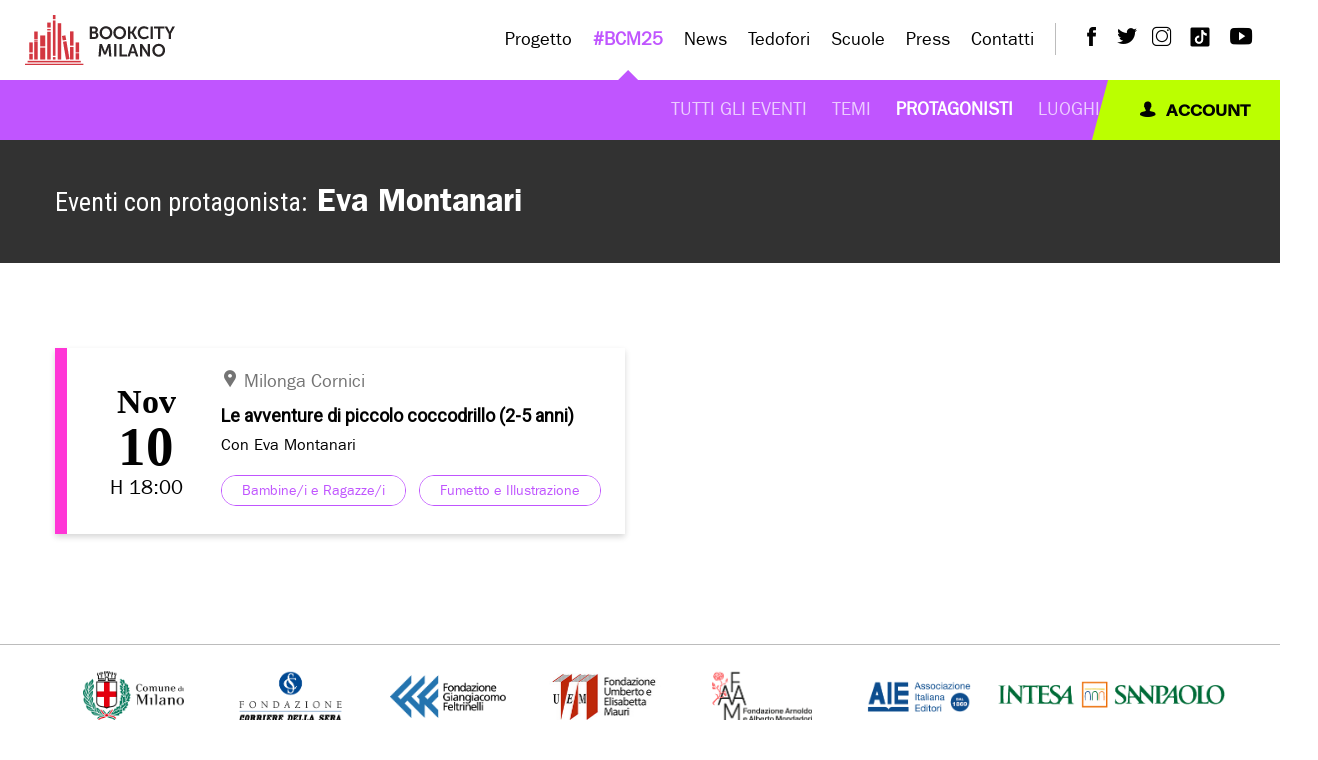

--- FILE ---
content_type: text/html; charset=UTF-8
request_url: https://www.bookcitymilano.it/protagonisti/2549/alba-negri
body_size: 6528
content:
<!DOCTYPE html>
<html>

<head>
   <meta charset="utf-8">
   <title>Eva Montanari - Protagonisti #BCM25 - BookCity Milano</title>
   <meta name="description" content="">
   <meta name="title" content="">
   <meta name="author" content="OctoberCMS">
   <meta name="viewport" content="width=device-width, initial-scale=1.0">
   <meta name="generator" content="OctoberCMS">
   
   <!-- Cookie banner -->
   <script type="text/javascript">
      var _iub = _iub || [];
      _iub.csConfiguration = { "askConsentAtCookiePolicyUpdate": true, "floatingPreferencesButtonDisplay": "bottom-right", "perPurposeConsent": true, "siteId": 3474488, "whitelabel": false, "cookiePolicyId": 75619334, "lang": "it", "banner": { "acceptButtonColor": "#D33841", "acceptButtonDisplay": true, "backgroundColor": "#FFFFFF", "brandBackgroundColor": "#FFFFFF", "brandTextColor": "#000000", "closeButtonRejects": true, "customizeButtonDisplay": true, "explicitWithdrawal": true, "listPurposes": true, "logo": "https://www.bookcitymilano.it/themes/bookcity/assets/images/logo-bookcity-horizontal.svg", "linksColor": "#D33841", "position": "float-top-center", "showTitle": false, "textColor": "#000000" } };
   </script>
   <script type="text/javascript" src="https://cs.iubenda.com/autoblocking/3474488.js"></script>
   <script type="text/javascript" src="//cdn.iubenda.com/cs/iubenda_cs.js" charset="UTF-8" async></script>
   <!------------------->

   <!-- Google tag (gtag.js) -->
      <script async src="https://www.googletagmanager.com/gtag/js?id=G-B20D56CSSE"></script>
   <script>
      window.dataLayer = window.dataLayer || [];
      function gtag() { dataLayer.push(arguments); }
      gtag('js', new Date());

      gtag('config', 'G-B20D56CSSE');
   </script>
      <!------------------------->

   <link rel="icon" type="image/x-icon" href="https://www.bookcitymilano.it/themes/bookcity/assets/images/favicon.ico">
   <link rel="icon" type="image/png" href="https://www.bookcitymilano.it/themes/bookcity/assets/images/favicon.png">
   <link href="https://www.bookcitymilano.it/themes/bookcity/assets/src/css/app.css?v=0.0.95" rel="stylesheet">
   
    
            <title>Scheda Protagonista | BOOKCITY MILANO</title>
    
        
            
    
    <meta name="robots" content="index,follow">

    <meta charset="utf-8">
<meta name="viewport" content="width=device-width, initial-scale=1.0, maximum-scale=1.0, user-scalable=no" />
<meta name="author" content="BOOKCITY MILANO">
<meta property="og:image" content="https://www.bookcitymilano.it/storage/app/media/og-milanobookcity.jpg"/>
<link rel="image_src" href="https://www.bookcitymilano.it/storage/app/media/og-milanobookcity.jpg"/>
<link rel="profile" href="http://gmpg.org/xfn/11"/>
<meta name="twitter:card" content="summary_large_image" />
<meta name="twitter:site" content="@BOOKCITYMILANO" />
<meta name="twitter:creator" content="@BOOKCITYMILANO" />
<meta name="twitter:image" content="https://www.bookcitymilano.it/storage/app/media/og-milanobookcity.jpg">
<meta name="twitter:description" content="Una manifestazione di quattro giorni di incontri, presentazioni, dialoghi, letture ad alta voce, mostre, spettacoli, seminari...">

            <meta property="og:title" content="Scheda Protagonista" />
    
            <meta property="og:url" content="http://www.bookcitymilano.it/protagonisti/2549/alba-negri" />
    
            <meta property="og:site_name" content="BOOKCITY MILANO" />
    
    
            <meta property="fb:app_id" content="685133964984015" />
    
   <meta name="google-site-verification" content="ftWE0phK3l2LvhlJg5kARqaqfxaZV2rfhU-auVw7XWM" />
   <link href="https://fonts.googleapis.com/css?family=Roboto|Roboto+Condensed:400,700&display=swap" rel="stylesheet">
   <script src="https://www.bookcitymilano.it/combine/6633559072186a4181772fdc260afa0a-1719436736"></script>
      <script src="https://maps.googleapis.com/maps/api/js?key=&libraries=places&language=it"></script>
   <script src="https://www.bookcitymilano.it/themes/bookcity/assets/js/search.js"></script>

   <!-- Select2 -->
   <link href="https://www.bookcitymilano.it/themes/bookcity/assets/css/select2.min.css" rel="stylesheet" />
   <script src="https://www.bookcitymilano.it/themes/bookcity/assets/js/select2.min.js"></script>
</head>

<body class="protagonista loading">
   <div class="loader">
   <img src="https://www.bookcitymilano.it/themes/bookcity/assets/images/loader.gif" alt="BookCity" >
</div>
<header>
   <div class="row expanded primary-menu-row">
      <div class="small-6 large-2 xlarge-3 columns">
         <a href="https://www.bookcitymilano.it" class="logo">
            <img src="https://www.bookcitymilano.it/themes/bookcity/assets/images/logo-bookcity-horizontal.svg" alt="BookCity Logo" >
         </a>
      </div>
      <div class="small-6 columns hide-for-large text-right">
         <a href="#" class="menu-switch">
            <i class="nav-icon">
               <span></span>
            </i>
         </a>
      </div>
      <div class="large-10 xlarge-9 columns menu-wrapper">
         <nav class="main-menu">
            <ul class="primary-menu">
               <li class="has-children ">
                  <a href="https://www.bookcitymilano.it/progetto-bookcity-milano">Progetto </a>
                  <ul class="sub-menu">
                     <li class="" >
                        <a href="https://www.bookcitymilano.it/progetto-bookcity-milano">Cos'è BookCity</a>
                     </li>
                     <li class=""  >
                        <a href="https://www.bookcitymilano.it/organizzazione">Organizzazione</a>
                     </li>
                     <!--<li class="" >
                        <a href="https://www.bookcitymilano.it/promotori">Promotori</a>
                     </li>-->
                     <li class="" >
                        <a href="https://www.bookcitymilano.it/partner">Partner</a>
                     </li>
                  </ul>
               </li>
               <li class="has-children  active ">
                  <a class="" href="javascript:void(0);">#BCM25</a>
                  <ul class="sub-menu">
                     <!--<li class=""  >
                        <a href="https://www.bookcitymilano.it/candida-evento">Candida un Evento</a>
                     </li>
                     <li class=""  >
                        <a href="https://www.bookcitymilano.it/news/post/diventa-un-volontario-bcm25">Diventa un volontario</a>
                     </li>-->
                     <li class="">
                        <a href="https://www.bookcitymilano.it/eventi">Tutti gli eventi</a>
                     </li>
                     <li class="">
                        <a href="https://www.bookcitymilano.it/temi">Temi</a>
                     </li>
                     <li class=" active ">
                        <a href="https://www.bookcitymilano.it/protagonisti">Protagonisti</a>
                     </li>
                     <li class="">
                        <a href="https://www.bookcitymilano.it/luoghi">Luoghi</a>
                     </li>
                     <!-- <li class="">
                        <a href="https://www.bookcitymilano.it/progetti-speciali">Progetti Speciali</a>
                     </li> -->
                  </ul>
               </li>
               <li class="has-children ">
                  <a href="https://www.bookcitymilano.it/news" class="">News</a>
                  <ul class="sub-menu">
                     <li class="">
                        <a href="https://www.bookcitymilano.it/news" >Notizie da BookCity Milano</a>
                     </li>
                     <!-- <li class="">
                        <a href="https://www.bookcitymilano.it/news/categorie/scuole">Scuole</a>
                     </li> -->
                     <!-- <li class="">
                        <a href="https://laletturaintorno.bookcitymilano.it/la-lettura-intorno/">La lettura intorno</a>
                     </li>-->
                  </ul>
               </li>
               <li class="">
                  <a class="no-children" href="https://www.bookcitymilano.it/news/post/tedofori">Tedofori</a>
                  <!--<ul class="sub-menu">
                     <li class="">
                        <a class="" href="https://laletturaintorno.bookcitymilano.it/">Progetto</a>
                     </li>
                     <li class="">
                        <a class="" href="https://laletturaintorno.bookcitymilano.it/quartieri/">Quartieri</a>
                     </li>
                     <li class="">
                        <a  href="https://laletturaintorno.bookcitymilano.it/eventi/">Eventi</a>
                     </li>
                     <li class="">
                        <a href="https://laletturaintorno.bookcitymilano.it/indicazioni-per-il-pubblico/">Indicazioni per il pubblico</a>
                     </li>
                  </ul>-->
               </li>

               <li class="has-children ">
                  <a href="https://www.bookcitymilano.it/bcm-scuole">Scuole</a>
                  <ul class="sub-menu">
                     <li class="" >
                        <a href="https://www.bookcitymilano.it/bcm-scuole">Proponi un progetto</a>
                     </li>
                     <li class="" >
                        <a href="https://www.bookcitymilano.it/progetti">Progetti</a>
                     </li>
                     <!--<li class="">
                        <a href="https://www.bookcitymilano.it/progetti-pavia">Progetti Pavia</a>
                     </li>-->
                     <!--<li class="">
                        <a href="https://www.bookcitymilano.it/le-scuole-di-bcs17">Le scuole BCS</a>
                     </li>
                     <li class="">
                        <a href="https://www.bookcitymilano.it/i-prodotti">I Prodotti</a>
                     </li>-->
                     <!--<li class="">
                        <a href="https://www.bookcitymilano.it/gallery-scuole">Gallery</a>
                     </li>-->
                  </ul>
               </li>
<!--                <li class="has-children ">
                  <a href="#">Media</a>
                  <ul class="sub-menu">
                     <li class="" >
                        <a href="https://www.bookcitymilano.it/gallery">Gallery</a>
                     </li>
                     <li class="">
                        <a href="https://www.bookcitymilano.it/video">Video</a>
                     </li>
                  </ul>
               </li> -->
               <li class="has-children "> 
                  <a href="https://www.bookcitymilano.it/comunicati-stampa">Press</a>
                  <ul class="sub-menu">
                     <li class="" >
                        <a href="https://www.bookcitymilano.it/comunicati-stampa">Comunicati</a>
                     </li>
                     <li class="" >
                        <a href="https://www.bookcitymilano.it/rassegna-stampa/2025">Rassegna</a>
                     </li>
                     <li>
                        <a href="https://drive.google.com/drive/folders/1MVe2x98daXplCpmDuQokFrcWq3obDU8W?usp=sharing" target="_blank">Gallery</a>
                     </li>
                  </ul>
               </li>
               <li class="">
                  <a class="no-children" href="https://www.bookcitymilano.it/contatti">Contatti</a>
               </li>
            </ul>
         </nav>
         <ul class="social">
            <li>
               <a href="https://www.facebook.com/bookcitymi/" target="_blank">
                  <i class="bc-facebook"></i>
               </a>
            </li>
            <li>
               <a href="https://twitter.com/BOOKCITYMILANO" target="_blank">
                  <i class="bc-twitter"></i>
               </a>
            </li>
            <li>
               <a href="https://www.instagram.com/BOOKCITYMILANO/" target="_blank">
                  <i class="bc-instagram"></i>
               </a>
            </li>
            <li>
               <a href="https://www.tiktok.com/@bookcitymilano" target="_blank">
                  <svg fill="#020202" xmlns="http://www.w3.org/2000/svg"  viewBox="0 0 30 30" width="30px" height="30px"><path d="M24,4H6C4.895,4,4,4.895,4,6v18c0,1.105,0.895,2,2,2h18c1.105,0,2-0.895,2-2V6C26,4.895,25.104,4,24,4z M22.689,13.474 c-0.13,0.012-0.261,0.02-0.393,0.02c-1.495,0-2.809-0.768-3.574-1.931c0,3.049,0,6.519,0,6.577c0,2.685-2.177,4.861-4.861,4.861 C11.177,23,9,20.823,9,18.139c0-2.685,2.177-4.861,4.861-4.861c0.102,0,0.201,0.009,0.3,0.015v2.396c-0.1-0.012-0.197-0.03-0.3-0.03 c-1.37,0-2.481,1.111-2.481,2.481s1.11,2.481,2.481,2.481c1.371,0,2.581-1.08,2.581-2.45c0-0.055,0.024-11.17,0.024-11.17h2.289 c0.215,2.047,1.868,3.663,3.934,3.811V13.474z"/></svg>
               </a>
            </li>
            <li>
               <a href="https://www.youtube.com/channel/UC1A5TuOscHQHRtxtga0EgfQ" target="_blank">
                  <i class="bc-youtube"></i>
               </a>
            </li>
         </ul>
         <a href="https://www.bookcitymilano.it/account" class="sign-in hide-for-large">
            <i class="bc-user"></i>
            account
         </a>
      </div>
   </div>
   <div class="row expanded submenu-bar show-for-large">
      <div class="small-12 columns no-padding">
         <a href="https://www.bookcitymilano.it/account" class="skewtitle sign-in">
            <span class="inner"><i class="bc-user"></i>
            account</span>
         </a>
      </div>
   </div>
</header>   <!-- Content -->
   <div class="main-content">
      <div class="heading">
   <div class="container">
      <div class="row">
         <div class="small-12 columns">
            <h1><span>Eventi con protagonista:</span> Eva Montanari</h1>
         </div>
      </div>
   </div>
</div>


<div class="container">
   <div class="row">
      <div class="small-12 columns">
                                    </div>
   </div>
   <div class="event-list">
      <div class="row" data-equalizer data-equalize-by-row="true" data-equalize-on="large">
                                             
            <div class="small-12 xlarge-6 columns">
               <div class="row align-middle event-box " data-equalizer-watch style="border-color: #ff36d6;">
                  <div class="small-12 medium-2 xlarge-3 columns date-wrapper"> 
                     <div class="date">
                                             <span class="date-time-month">Nov</span>
                        <span class="date-time-day">10</span>
                        <span class="date-time-hour">h 18:00</span> 
                                          </div>
                  </div>
                  <div class="small-12 medium-10 xlarge-9 columns">
                     <div class="event-content">
                                                                                                   <a class="address" href="https://www.bookcitymilano.it/luoghi/1081/milonga-cornici">
                              <address>
                                 <i class="bc-map-marker"></i> 
                                 Milonga Cornici 
                                                               </address>
                           </a>
                                                <h3>
                           <a href="https://www.bookcitymilano.it/eventi/2025/le-avventure-di-piccolo-coccodrillo">
                              Le avventure di piccolo coccodrillo (2-5 anni)
                           </a>
                        </h3>
                        <p>
                           <a href="https://www.bookcitymilano.it/eventi/2025/le-avventure-di-piccolo-coccodrillo">
                                                               Con Eva Montanari
                                                         </a>
                        </p>
                                                   <a class="tag" href="https://www.bookcitymilano.it/argomenti/bambine-i-e-ragazze-i" style="background-color:; border-color:; color:"> 
                              <span class="hover-item">
                                 Bambine/i e Ragazze/i
                              </span>
                           </a>
                                                   <a class="tag" href="https://www.bookcitymilano.it/argomenti/fumetto-e-illustrazione" style="background-color:; border-color:; color:"> 
                              <span class="hover-item">
                                 Fumetto e Illustrazione
                              </span>
                           </a>
                                             </div>
                  </div>
               </div>
            </div>
               </div>
      <div class="list-loader">
         <div></div>
         <div></div>
         <div></div>
         <div></div>
      </div>
   </div>
   
</div>




<script>
   $('#load-more').on('click', function(event) {
      event.preventDefault();
      var logged = $(this).attr('logged');
      var limit = $(this).attr('limit');
      $.request('onLoadMore', {
         data: {
            limit: limit, 
            logged: logged
         },
         update: {'lista-eventi': '#search-results'},
         complete: function () {
            updateUrlParams()
         }
      });
   });
</script>   </div>
   <div class="partner-bar bg-white">
   <div class="container">
      <ul class="row align-middle">
         <li class="columns smaller">
            <a href="https://www.comune.milano.it/" target="_blank" title="Comune di Milano">
               <img src="https://www.bookcitymilano.it/themes/bookcity/assets/images/partner/comune-di-milano.png" alt="Comune di Milano">
            </a>
         </li>
         <li class="columns smaller">
            <a href="http://fondazionecorriere.corriere.it" target="_blank" title="Fondazione Corriere della Sera">
               <img src="https://www.bookcitymilano.it/themes/bookcity/assets/images/partner/fondazione-corriere-della-sera-logo.png" alt="Fondazione Corriere della Sera">
            </a>
         </li>
         <li class="columns smaller">
            <a href="http://www.fondazionefeltrinelli.it" target="_blank" title="Fondazione GianGiacomo Feltrinelli">    
               <img src="https://www.bookcitymilano.it/themes/bookcity/assets/images/partner/fondazione-giacomo-feltrinelli_logo.png" alt="Fondazione GianGiacomo Feltrinelli">
            </a>
         </li>
         <li class="columns smaller">
            <a href="http://www.scuolalibraiuem.it" target="_blank" title="Scuola per librai">
               <img src="https://www.bookcitymilano.it/themes/bookcity/assets/images/partner/fondazione-mauri-logo.jpg" alt="Scuola per librai">
            </a>
         </li>
         <li class="columns smaller">
            <a href="http://www.fondazionemondadori.it" target="_blank" title="Fondazione Mondadori">
               <img src="https://www.bookcitymilano.it/themes/bookcity/assets/images/partner/fondazione-mondadori-logo.png" alt="Fondazione Mondadori">
            </a>
         </li>
         <li class="columns smaller">
            <a href="https://www.aie.it/" target="_blank" title="Associazione Italiana Editori">
               <img src="https://www.bookcitymilano.it/themes/bookcity/assets/images/partner/aie-logo.png" alt="Associazione Italiana Editori">
            </a>
         </li>
         <!--<li class="columns smaller" style="padding-left: 10px;padding-right: 10px;">
            <a href="https://cepell.it/" target="_blank" title="Cepell" target="_blank">
               <img src="https://www.bookcitymilano.it/themes/bookcity/assets/images/partner/cepell-logo.png" alt="Cepell">
            </a>
         </li>-->
         <li class="">
            <a href="http://www.intesasanpaolo.com" target="_blank" title="Banca Intesa San Paolo" target="_blank">
               <img src="https://www.bookcitymilano.it/themes/bookcity/assets/images/partner/intesa-sanpaolo-logo.png" alt="Intesa San Paolo">
            </a>
         </li>
         <!--<li class="columns smaller">
            <a href="https://www.esselunga.it/cms/homepage.html" target="_blank" title="Esselunga">
               <img src="https://www.bookcitymilano.it/themes/bookcity/assets/images/partner/esselunga.png" alt="Esselunga">
            </a>
         </li>-->
         <!--<li class="columns smaller">
            <a href="https://www.milomb.camcom.it/home" target="_blank" title="Camera di Commercio">
               <img src="https://www.bookcitymilano.it/themes/bookcity/assets/images/partner/camera-di-commercio-logo.jpg" alt="Camera di Commercio">
            </a>
         </li>-->
      </ul>
   </div>
</div><div id="gdpr-box" class="cookies-accept">
   <div class="row">
      <div class="small-12 medium-9 large-8 large-offset-1 columns">
         <p>
            Questo sito utilizza cookie per migliorare la tua esperienza di navigazione. Se vuoi saperne di più o negare
            il consenso a tutti o ad alcuni cookie, <a class="read-more" href="https://www.bookcitymilano.it/./cookie-policy">clicca
               qui</a>.
            Chiudendo questo banner, scorrendo questa pagina, cliccando su un link o proseguendo la navigazione in altra
            maniera, acconsenti all’uso dei cookie
         </p>
      </div>
      <div class="small-12 medium-3 columns">
         <button class="gdpr-button-accept">Accetto</button>
         <a class="btn gdpr-button-close" href="https://www.google.com/">Rifiuta</a>
      </div>
   </div>
</div>
<footer>
   <div class="row align-middle">
      <div class="small-12 large-3 xxlarge-3 columns">
         <p>
            <strong>Fondazione BookCity Milano</strong>
         </p>
         <p>
         <address>Sede 20121 Milano, Via Formentini 10</address>
         </p>
      </div>
      <div class="small-12 large-3 xxlarge-2 columns">
         <p>Codice Fiscale: 97623680150</p>
         <p>Partita iva: 08017530968</p>
      </div>
      <div class="small-12 large-6 xxlarge-47 large-align-right">
         <a href="https://www.bookcitymilano.it/newsletter" class="newsletter">
            <i class="bc-plane"></i>
            Newsletter
            <i class="bc-arrow-right"></i>
         </a>
         <ul class="policies">
            <li>
               <a href="https://www.iubenda.com/privacy-policy/75619334"
                  class="iubenda-nostyle no-brand iubenda-noiframe iubenda-embed iubenda-noiframe"
                  title="Privacy Policy ">Privacy Policy
               </a>
               <script
                  type="text/javascript">(function (w, d) { var loader = function () { var s = d.createElement("script"), tag = d.getElementsByTagName("script")[0]; s.src = "https://cdn.iubenda.com/iubenda.js"; tag.parentNode.insertBefore(s, tag); }; if (w.addEventListener) { w.addEventListener("load", loader, false); } else if (w.attachEvent) { w.attachEvent("onload", loader); } else { w.onload = loader; } })(window, document);
               </script>
            </li>
            <li>
               <a href="https://www.iubenda.com/privacy-policy/75619334/cookie-policy" class="iubenda-nostyle no-brand iubenda-noiframe iubenda-embed iubenda-noiframe" title="Cookie Policy ">Cookie Policy</a>
               <script type="text/javascript">
                  (function (w,d) {var loader = function () {var s = d.createElement("script"), tag = d.getElementsByTagName("script")[0]; s.src="https://cdn.iubenda.com/iubenda.js"; tag.parentNode.insertBefore(s,tag);}; if(w.addEventListener){w.addEventListener("load", loader, false);}else if(w.attachEvent){w.attachEvent("onload", loader);}else{w.onload = loader;}})(window, document);
               </script>
            </li>
         </ul>
         <ul class="social">
            <li>
               <a href="https://www.facebook.com/bookcitymi/" target="_blank">
                  <i class="bc-facebook"></i>
               </a>
            </li>
            <li>
               <a href="https://twitter.com/BOOKCITYMILANO" target="_blank">
                  <i class="bc-twitter"></i>
               </a>
            </li>
            <li>
               <a href="https://www.instagram.com/BOOKCITYMILANO/" target="_blank">
                  <i class="bc-instagram"></i>
               </a>
            </li>
            <li>
               <a href="https://www.tiktok.com/@bookcitymilano" target="_blank">
                  <svg fill="#ffffff" xmlns="http://www.w3.org/2000/svg" viewBox="0 0 30 30" width="30px" height="30px">
                     <path
                        d="M24,4H6C4.895,4,4,4.895,4,6v18c0,1.105,0.895,2,2,2h18c1.105,0,2-0.895,2-2V6C26,4.895,25.104,4,24,4z M22.689,13.474 c-0.13,0.012-0.261,0.02-0.393,0.02c-1.495,0-2.809-0.768-3.574-1.931c0,3.049,0,6.519,0,6.577c0,2.685-2.177,4.861-4.861,4.861 C11.177,23,9,20.823,9,18.139c0-2.685,2.177-4.861,4.861-4.861c0.102,0,0.201,0.009,0.3,0.015v2.396c-0.1-0.012-0.197-0.03-0.3-0.03 c-1.37,0-2.481,1.111-2.481,2.481s1.11,2.481,2.481,2.481c1.371,0,2.581-1.08,2.581-2.45c0-0.055,0.024-11.17,0.024-11.17h2.289 c0.215,2.047,1.868,3.663,3.934,3.811V13.474z" />
                  </svg>
               </a>
            </li>
            <li>
               <a href="https://www.youtube.com/channel/UC1A5TuOscHQHRtxtga0EgfQ" target="_blank">
                  <i class="bc-youtube"></i>
               </a>
            </li>
         </ul>
      </div>
   </div>
</footer>

   <script src="https://www.bookcitymilano.it/themes/bookcity/assets/src/js/vendor/foundation-sites/dist/js/foundation.min.js"></script>
   <script src="https://www.bookcitymilano.it/themes/bookcity/assets/src/js/vendor/lightbox2/dist/js/lightbox.min.js"></script>
   <script src="https://www.bookcitymilano.it/themes/bookcity/assets/src/js/vendor/owl.carousel/dist/owl.carousel.min.js"></script>
   <script src="https://www.bookcitymilano.it/themes/bookcity/assets/src/js/app.js?v=0.0.8"></script>
   <!-- Scripts -->
   <script src="/modules/system/assets/js/framework-extras.js"></script>
<link rel="stylesheet" property="stylesheet" href="/modules/system/assets/css/framework-extras.css">
   </body>

</html>

--- FILE ---
content_type: application/javascript
request_url: https://www.bookcitymilano.it/themes/bookcity/assets/src/js/app.js?v=0.0.8
body_size: 19763
content:

$(window).on('load', function() {
   $('.loader').fadeOut('600');
   $('body').removeClass('loading');
});


$(document).ready(function() {
   var cache = {
      timerInterval: null,
      timer: 0,
      currentSubmenu: null
   }


   var Bookcity  = {
      init: function() {
         $(document).foundation();
         this.menu.init();
         this.homesliderCarousel.init();
         this.homepageCarousel.init();
         this.search.init();
         this.themeFilter.init();
         this.customSelect.init();
         this.togglePasswordBox.init();
         this.schoolProjectFilter.init();
         this.toggleFormField.init();
         this.populateCitiesByProvince.init();
         this.addBook.init();
         this.eventInfiniteScrolling.init();
         this.relatedEventsCarousel.init();
         this.programmiCarousel.init();
         this.pressFilter.init();
         this.countDown.init();
         // this.getNode.init();
      },
      // getNode: {
      //    init: function () {
      //       if($('body').hasClass('backend-logged')) {
      //          var req = new XMLHttpRequest();
      //          req.open('GET', document.location, false);
      //          req.send(null);
      //          var headers = req.getAllResponseHeaders().toLowerCase();
      //          console.log(headers);
      //       }
      //    }
      // },
      menu: {
         init: function () {
            var _this = this;
            $('.menu-switch').on('click', function(event) {
               event.preventDefault();
               $(this).toggleClass('open');
               $('body').toggleClass('no-scroll');
               $('.menu-wrapper ').toggleClass('open');
            });

            if($( window ).width() < 1024) {
               $('.has-children').on('click', function(event) {
                  event.preventDefault();
                  $('.has-children').not(this).find('.sub-menu').slideUp();
                  $(this).toggleClass('open').find('.sub-menu').slideToggle();
               });
               $('.has-children').find('.sub-menu a').click(function(e) {
                  e.stopPropagation();
               });
            } else {
               $('.has-children, .no-children').on('mouseenter', function(event) {
                  cache.currentSubmenu = $(this).closest('li').find('.sub-menu');
                  if(!$(this).hasClass('active')) {
                     $('.primary-menu li.active').addClass('hide-arrow');
                  } else {
                     $('.primary-menu li.active').removeClass('hide-arrow');
                  }
                  _this.startTimer( _this);
               });

               $('.has-children, .no-children').on('mouseleave', function(event) {
                  _this.clearTimer(_this);
               });

               $('.primary-menu').on('mouseleave', function(event) {
                  var active = $('.primary-menu li.active');
                  var activeSubmenu =  $('.primary-menu li.active').find('.sub-menu');
                  active.removeClass('hide-arrow');
                  if(activeSubmenu.css('display') != 'block') {
                     $('.has-children').find('.sub-menu').fadeOut(200);
                     activeSubmenu.fadeIn(400);
                  }
               });
            }
         },
         startTimer: function (_this) {
            cache.timerInterval = setInterval(_this.toggleSubmenu, 100);
         },
         clearTimer: function (_this) {
            clearInterval(cache.timerInterval);
            cache.timer = 0;
         },
         toggleSubmenu: function () {
            cache.timer += 100;
            if(cache.timer >= 200) {
               if( cache.currentSubmenu.css('display') != 'block') {
                  $('.has-children').not(this).closest('li').find('.sub-menu').fadeOut(400);
                  $('.site-header').addClass('submenu-open');
                  cache.currentSubmenu.fadeIn(400);           
               }
            }
         }
      },
      homesliderCarousel: {
         init: function() {
            $('.homeslider-carousel').owlCarousel({
               loop: true,
               items: 1,
               slideBy: 1,
               dots: true,
            });
         } 
      },
      homepageCarousel: {
         init: function () {
            $('.news-carousel').owlCarousel({
               loop:false,
               margin: 30,
               items:1.2,
               dots: true,
               merge:true,
               responsive:{
                  640:{
                     items:2.2
                  },
                  1024:{
                     items:2.5
                  },
                  1200:{
                     items:3,
                     dots: true,
                     margin:30
                  }
               }
            });

            $('.pantone-carousel').owlCarousel({
               loop:false,
               margin: 30,
               //items:1.2,
               items:1,
               dots: true,
               merge:true,
               // autoplay:true,
               //autoplayTimeout:2500,
               responsive:{
                  640:{
                     //items:2.2
                     items:2
                  },
                  1024:{
                     //items:2.5
                     items:2
                  },
                  1200:{
                     //items: 2.5,
                     items: 2,
                     //dots: true,
                     margin:30
                  },
                  1380:{
                     items: 2,
                     //dots: true,
                     margin:30
                  },
                  1920: {
                     items: 3,
                     //dots: true,
                     margin:30
                  }
               }
            });
         }
      },
      search: {
         init: function() {
            var isEventSearch = $('.search-wrapper').hasClass('event-search');
            $('.search-box input').keyup(function() {
               if($(this).val().length > 0) {
                  if(!isEventSearch) {
                     $('.search-wrapper').addClass('searching');
                     $('.results-wrapper').addClass('open');
                     $('body').addClass('no-scroll');
                  }
               } else {
                  if(!isEventSearch) {
                     $('.search-wrapper').removeClass('searching');
                     $('.results-wrapper').removeClass('open');
                     $('body').removeClass('no-scroll');
                  } 
               }
            });

            $('.search-wrapper .close').on('click', function(event) {
               event.preventDefault();
               $('.search-wrapper').removeClass('searching');
               if(!isEventSearch) {
                  $('.results-wrapper').removeClass('open');
                  $('body').removeClass('no-scroll');
               }
               $('.search-wrapper input').val('');
            });
         }
      },
      schoolProjectFilter: {
         init: function() {
            $('.toggle-filters').on('click', function(event) {
               event.preventDefault(); 
               $(this).toggleClass('open');
               $('.project-filters').slideToggle()
            });

            $('.project-filters input:checkbox').change(function(event) {
               $(this).closest('li').toggleClass('active');
               $(this).closest('.checkbox-wrapper').toggleClass('active');
            });
         }
      }, 
      themeFilter: {
         init: function() {
            var _this = this;
            $('input:checkbox[name=subthemes]').change(function(event) {
               $(this).closest('.tag').toggleClass('active');
               _this.updateUrlParamsTheme()
            });
         },
         updateUrlParamsTheme: function () {
            if (history.pushState) {
               var subthemesArr = $('input:checkbox[name=subthemes]:checked').map(function(){ return $(this).val(); }).get();
               var filters = {
                  subthemes: subthemesArr.join()
               };
               var newurl = window.location.protocol + "//" + window.location.host + window.location.pathname;
               var params = "";

               if (filters.subthemes)
                  params = params + '&subthemes=' + filters.subthemes;

               if (params.substring(0, 1) == '&')
                  params = '?' + params.substring(1);
               if (params) {
                  newurl = newurl + params;
               }
               
               window.history.pushState({ path:newurl },'',newurl);
            }
         }
      },
      pressFilter: {
         init: function() {
            $('.press-filters input:checkbox').change(function(event) {
               $(this).closest('li').toggleClass('active');
            });
         }
      },
      customSelect: {
         init: function () {
            if($( window ).width() > 1024) {
               $('.bookcity-select').each(function(){
                  var $this = $(this);
                  $this.closest('.select-wrapper').addClass('is-custom');
                  var numberOfOptions = $(this).children('option').length;
                  var classes = $this.attr('class').replace("bookcity-select","");
                  $this.addClass('select-hidden'); 
                  $this.wrap('<div class="select '+classes+'"></div>');
                  $this.after('<div class="select-styled"></div>');

                  var $styledSelect = $this.next('div.select-styled');
                  $styledSelect.text($this.children('option:selected').text());
                  
                  var $list = $('<ul />', {
                     'class': 'select-options'
                  }).insertAfter($styledSelect);
              
                  for (var i = 0; i < numberOfOptions; i++) {
                     var optionClass = '';
                     var badge = '';
                     if ($this.children('option').eq(i).is(':selected')) {
                        optionClass = 'selected';
                     }
                     if($this.children('option').eq(i).attr('badge')) {
                        badge = '<span class="badge" style="background-color:'+$this.children('option').eq(i).attr('badge')+'"></span>';
                     }
                     $('<li />', {
                        class: optionClass,
                        html: badge+$this.children('option').eq(i).text(),
                        rel: $this.children('option').eq(i).val()
                     }).appendTo($list);
                  }
              
                  var $listItems = $list.children('li');
              
                  $styledSelect.click(function(e) {
                     e.stopPropagation();
                     $('div.select-styled.active').not(this).each(function(){
                        $(this).removeClass('active').next('ul.select-options').hide();
                     });
                     $(this).toggleClass('active').next('ul.select-options').toggle();
                  });
              
                  $listItems.click(function(e) {
                     e.stopPropagation();
                     $styledSelect.text($(this).text()).removeClass('active');
                     $listItems.removeClass('selected');
                     $(this).addClass('selected');
                     $this.val($(this).attr('rel')).trigger('change');
                     $list.hide();
                  });
              
                  $(document).click(function() {
                     $styledSelect.removeClass('active');
                     $list.hide();
                  });

               });
            }
         }
      },
      togglePasswordBox: {
         init: function () {
            $('#toggleChangePwdBox').on('click', function(e) {
               e.preventDefault();
               $('#changePwdBox').slideToggle('slow');
            });
         }
      },
      toggleFormField: {
         init: function () {
            var _this = this;
            $('.field-toggle').each(function(index, el) {
               _this.toggleField($(this));
            });

            $(document).on('change', '.field-toggle', function() {
               _this.toggleField($(this));
            });
         },
         toggleField: function(field) {
            var operator = field.data('operator');
            var value = field.val();
            var compare = field.data('compare');
            var fieldToUpdate = $('#'+field.data('toggle'))
            var validation = field.data('required');

            if(validation == 'required') {
              fieldToUpdate.find('input').prop('required',true);
            }

            if(field.is(':checkbox')) {
               var showAdditionalField = false;
               if(operator == 'checked') {
                  showAdditionalField = field.is(':checked');
               } else {
                  var name = field.attr('name');
                  var activeCheckboxes = $('input[name="'+name+'"]:checked');
                  activeCheckboxes.each(function(index, el) {
                     if($(el).val() == compare ){
                        showAdditionalField = true;
                     }
                  });

               }
               if(showAdditionalField){
                  fieldToUpdate.slideDown();
               } else {
                  fieldToUpdate.slideUp(200, function(){
                     $(this).find('input, select').val('');
                  });
               }
            } else {
               if(operator == '!=') {
                  if(value != compare) {
                     fieldToUpdate.slideDown(200);
                  } else {
                     fieldToUpdate.slideUp(200, function(){
                        $(this).find('input, select').val('');
                     });
                  }
               } else {
                  if(value == compare) {
                     fieldToUpdate.slideDown(200);
                  } else {
                     fieldToUpdate.slideUp(200, function(){
                        $(this).find('input, select').val('');
                     });
                  }
               }
            }
         }
      },
      populateCitiesByProvince: {
         init: function () {            
            $('#provincia_scuolaInput').change(function(event) {
               if ($('#comune_scuolaInput option').length <= 1 || $('#provincia_scuolaInput').hasClass('Progetto_aperto')){
                  var val = $(this).val();
                  load_cities(val);
               }
            });
         }
      },
      addBook: {
         init: function () {
            $(document).on('click', '.add-book', function(event) {
               event.preventDefault();
               var visible = $('.book-repeater:visible').length;
               if(visible == 1) {
                  $('.book-repeater[data-index="2"]').slideDown();
                  $('.delete-book').show();
               }
               if(visible == 2) {
                  $('.book-repeater[data-index="3"]').slideDown();
                  $('.add-book').hide();
               }
            });

            $(document).on('click', '.delete-book', function(event) {
               event.preventDefault();
               var visible = $('.book-repeater:visible').length;
               if(visible == 3) {
                  $('.book-repeater[data-index="3"]').slideUp();
                  $('.add-book').show();
               }
               if(visible == 2) {
                  $('.book-repeater[data-index="2"]').slideUp();
                  $('.delete-book').hide();
               }
            });
         }
      },
      eventInfiniteScrolling: {
         init: function () {
            if($('.event-list').length ){
               $(window).scroll(function() {
                  var hasMore = $('#load-more');
                  if($(window).scrollTop() >= $('.event-list').offset().top + $('.event-list').outerHeight() - window.innerHeight) {
                     if(hasMore.length == 1 && !$('.event-list').hasClass('loading')) {
                        hasMore.trigger('click');
                        $('.event-list').addClass('loading');
                     }
                  }
               });
            }
         }
      },
      relatedEventsCarousel: {
         init: function() {
            $('.events-carousel').owlCarousel({
               loop: true,
               margin: 30,
               items: 2,
               slideBy: 2,
               dots: true,
               responsive:{
                  0:{
                     items: 1,
                     slideBy: 1
                  },
                  1024:{
                     items: 2,
                     slideBy: 2
                  }
               }
            });
         } 
      },
      programmiCarousel: {
         init: function() {
            $('.programmi-carousel').owlCarousel({
               loop: true,
               margin: 30,
               items: 4,
               slideBy: 2,
               dots: true,
               responsive:{
                  0:{
                     items: 1,
                     slideBy: 1
                  },
                  1024:{
                     items: 3,
                     slideBy: 1
                  }
               }
            });
         } 
      },
      countDown: {
         init: function () {
            Number.prototype.zeroPad = function() {
               return ('0'+this).slice(-2);
            };

            var data = $('.countdown').data('countdown');
            
            if(data) {
               var countDownDate = new Date(data).getTime();

               var x = setInterval(function() {
                  var now = new Date().getTime();
                  var distance = countDownDate - now;

                  var days = Math.floor(distance / (1000 * 60 * 60 * 24));
                  var hours = Math.floor((distance % (1000 * 60 * 60 * 24)) / (1000 * 60 * 60));
                  var minutes = Math.floor((distance % (1000 * 60 * 60)) / (1000 * 60));
                  var seconds = Math.floor((distance % (1000 * 60)) / 1000);
                  if(days >= 1) {
                     var counter = 
                        '<span>'+ days.zeroPad()+ 
                           '<span class="label">Giorni</span>'+
                        '</span>'+
                        '<span>'+ hours.zeroPad()+ 
                           '<span class="label">Ore</span>'+
                        '</span>'+
                        '<span>'+ minutes.zeroPad()+ 
                           '<span class="label">Minuti</span>'+
                        '</span>'+
                        '<span>'+ seconds.zeroPad()+ 
                           '<span class="label">Secondi</span>'+
                        '</span>';  
                  } else {
                       var counter = 
                        '<span>'+ hours.zeroPad()+ 
                           '<span class="label">Ore</span>'+
                        '</span>'+
                        '<span>'+ minutes.zeroPad()+ 
                           '<span class="label">Minuti</span>'+
                        '</span>'+
                        '<span>'+ seconds.zeroPad()+ 
                           '<span class="label">Secondi</span>'+
                        '</span>';  
                  }

                  $('.countdown').html(counter);


               }, 1000);
            }

         }
      },
   }

   Bookcity.init();
 });




--- FILE ---
content_type: application/javascript; charset=utf-8
request_url: https://cs.iubenda.com/cookie-solution/confs/js/75619334.js
body_size: -206
content:
_iub.csRC = { consApiKey: 'gQGx2vaclAh0FnSCeMsws2FckjQu9zzo', consentDatabasePublicKey: 'D7ur69RNGJ9iAcP8XXAi1VKB6t3Ye6Fg', showBranding: false, publicId: '61c102d8-a4d0-464c-af75-9b37271e64fe', floatingGroup: false };
_iub.csEnabled = true;
_iub.csPurposes = [4,3,5,1];
_iub.cpUpd = 1744017798;
_iub.csT = 0.15;
_iub.googleConsentModeV2 = true;
_iub.totalNumberOfProviders = 4;
